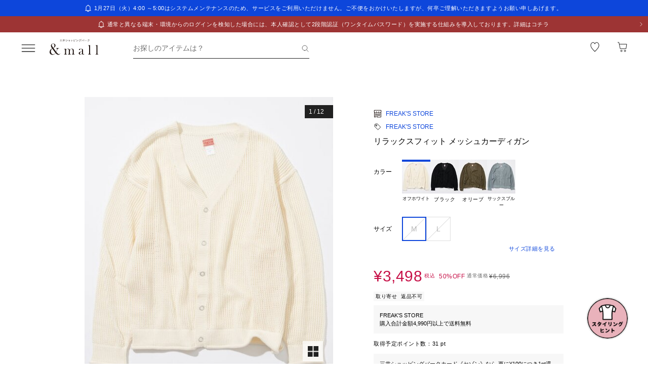

--- FILE ---
content_type: text/css; charset=utf-8
request_url: https://mitsui-shopping-park.com/ec/_nuxt/ZdsBXQ2dh6VmeXkk.css
body_size: 376
content:
.-no-pointer[data-v-47319da7]{pointer-events:none}@media screen and (min-width:768px){.-sp-show[data-v-47319da7]{display:none}}@media screen and (max-width:767px){.-pc-show[data-v-47319da7],.-sp-hidden[data-v-47319da7]{display:none}}@media screen and (min-width:768px){.-pc-hidden[data-v-47319da7]{display:none}}.-no-scroll[data-v-47319da7]{overflow:hidden}.article[data-v-47319da7]{display:block;min-width:0;text-decoration:none;width:100%}.article>.title[data-v-47319da7]{color:#212121;display:-webkit-box;font-size:1.4rem;margin:8px 0 6px;overflow:hidden;-webkit-box-orient:vertical;line-clamp:var(--4a47cb20);word-break:break-all}@media screen and (max-width:767px){.article>.title[data-v-47319da7]{-webkit-line-clamp:var(--4a47ca4c)}.article>.title.-title-margin[data-v-47319da7]{padding:0 8px}}.article>.shop-name[data-v-47319da7]{align-items:baseline;color:#212121a6;display:flex;font-size:1.2rem;margin-bottom:4px;overflow:hidden;width:100%}.article>.shop-name>.shop-name-text[data-v-47319da7]{flex-shrink:1;min-width:0;overflow:hidden;text-overflow:ellipsis;white-space:nowrap}.article>.shop-name>.others[data-v-47319da7]{flex-shrink:0;font-size:.75em;margin-left:.3em;white-space:nowrap}.article>.date[data-v-47319da7]{color:#212121a6;font-size:1.2rem}@media screen and (max-width:767px){.article>.date.-title-margin[data-v-47319da7]{padding:0 8px}.article.-full>.title[data-v-47319da7]{line-clamp:1}.article .date.-condensed[data-v-47319da7],.article .title.-condensed[data-v-47319da7]{margin:0 8px}}


--- FILE ---
content_type: text/javascript; charset=utf-8
request_url: https://mitsui-shopping-park.com/ec/_nuxt/JL6ZTnd2C1KrLq2O.js
body_size: 19
content:
import{aF as s,aL as t}from"./bhbmsD8q1w0-oaOO.js";var a="[object Symbol]";function e(o){return typeof o=="symbol"||s(o)&&t(o)==a}export{e as i};


--- FILE ---
content_type: text/javascript; charset=utf-8
request_url: https://mitsui-shopping-park.com/ec/_nuxt/Czk3Re0JtsDiHGev.js
body_size: 2471
content:
import{O as ce,E as l}from"./CYhTgotj1v1Nr6ES.js";import{r as ve}from"./bhbmsD8q1w0-oaOO.js";const Te=()=>{const{isProper:a}=ce(),{getTitleShopName:v,getTitleGender:f,getCoordinateColor:d,getCoordinateCategory:h,getSeasonAndMonth:T,getGender:D,getL1CategoryFaqDetail:N,getL2CategoryFaqDetail:w}=ve(),S="&mall（アンドモール）三井ショッピングパーク公式通販",i="三井ショッピングパーク公式通販 &mall",g="三井アウトレットパーク オンライン",u=l(()=>a.value?`｜${S}`:`｜${g}`),p=l(()=>a.value?`｜${i}`:`｜${g}`),o=l(()=>a.value?`です。${i}`:"です。"),y=l(()=>a.value?`の通販${u.value}`:`のアウトレット通販${p.value}`),C=l(()=>a.value?`の購入はこちら。${i}`:"の購入はこちら。"),x=l(()=>`ショップニュース一覧${o.value}`),m=l(()=>a.value?`スタッフ一覧です。スタッフによるコーディネートを探すことができます。${i}`:"スタッフ一覧です。"),c=l(()=>`コーディネート一覧${o.value}`),b=($,e)=>{const t=f($,e);return t?`${t}${y.value}`:a.value?`${S}`:`${g}`},F=l(()=>a.value?"ファッション・スポーツ・インテリア・コスメまで、ららぽーとの人気ショップを中心に、数十万アイテムを取り扱う通販サイトです。三井ショッピングパークポイントが1ポイントからつかえる・たまる！最新ファッションや人気トレンドアイテムが続々入荷中！":"ラグジュアリー、インポート、セレクトなどファッションから雑貨まで、三井アウトレットパークの人気ショップのアイテムを取り揃えた公式通販サイトです。定期的にセールも開催！アウトレット価格のアイテムが続々入荷中！"),A=$=>$?`新しくオープンしたショップ一覧${u.value}`:`ショップ一覧${u.value}`,B=$=>{const e=$?"出店する新セレクトショップ一覧ページ":"出店しているセレクトショップ一覧";return a.value?`&mallに公式に${e}です。${i}`:`三井アウトレットパーク オンラインに公式に${e}です。`},M=l(()=>a.value?`ラグジュアリーショップ一覧${u.value}`:`会員限定ショップ一覧${u.value}`),k=l(()=>a.value?`&mallに公式に出店しているラグジュアリーショップ一覧です。${i}`:"三井アウトレットパーク オンラインに公式に出店している会員限定ショップ一覧です。会員限定ショップにアクセスするには、三井ショッピングパーク メンバーズページへのログインが必要です。"),I=l(()=>`詳細条件検索${u.value}`),q=l(()=>a.value?`&mallのアイテム詳細検索です。カテゴリーやカラー、サイズ、価格、ショップ、ブランドなどの様々な条件からお探しのアイテムを探せます。${i}`:"三井アウトレットパーク オンラインのアイテム詳細検索です。カテゴリーやカラー、サイズ、価格、ショップ、ブランドなどの様々な条件からお探しのアイテムを探せます。"),R=l(()=>`カテゴリ一覧から商品を探す${u.value}`),P=l(()=>`${a.value?"&mallの":"三井アウトレットパーク オンラインの"}カテゴリ一覧${o.value}`),G=($,e)=>{const t=f($,e);return`${t?`（${t}）`:""}ファッション・インテリア・コスメの人気ランキング${u.value}`},L=($,e)=>{const t=f($,e);return`&mallの${t?`（${t}）`:""}ファッション・インテリア・コスメの人気ランキング一覧です。${i}`},E=$=>{const e=$?.product?.productName,t=$?.shop?.shopNameRead;return`${e}${t?`｜${t}`:""}${y.value}`},O=$=>{const e=$?.product?.productName,t=$?.shop?.shopNameRead;return`${e}${t?`｜${t}`:""}${C.value}`},j=$=>{const e=$?.props.normal,t=$?.props.shopIntroduction;if(e)return`${e.title.text}${u.value}`;if(t)return`${t.title.text}${u.value}`},z=$=>{const e=$?.props.normal,t=$?.props.shopIntroduction;if(e)return`${e.description.text}${p.value}`;if(t)return`${t.description.text}${p.value}`},H=$=>{const e=d($),t=h($),r=T($),n=$?.item?.label?.name;return!e&&!t&&!n&&!r?`コーディネート詳細${u.value}`:e&&t&&n&&r?`${e}の${t}を使った${n}のコーディネート（${r}）${u.value}`:e?t&&n?`${e}の${t}を使った${n}のコーディネート${u.value}`:t&&r?`${e}の${t}を使ったコーディネート（${r}）${u.value}`:n&&r?`${e}を使った${n}のコーディネート（${r}）${u.value}`:t?`${e}の${t}を使ったコーディネート${u.value}`:n?`${e}を使った${n}のコーディネート${u.value}`:r?`${e}を使ったコーディネート（${r}）${u.value}`:`${e}を使ったコーディネート${u.value}`:t?n&&r?`${t}を使った${n}のコーディネート（${r}）${u.value}`:n?`${t}を使った${n}のコーディネート${u.value}`:r?`${t}を使ったコーディネート（${r}）${u.value}`:`${t}を使ったコーディネート${u.value}`:n?r?`${n}のコーディネート（${r}）${u.value}`:`${n}のコーディネート${u.value}`:`${r}のコーディネート${u.value}`},J=$=>{const e=d($),t=h($),r=T($),n=$?.item?.label?.name;return!e&&!t&&!n&&!r?`コーディネート詳細${o.value}`:e&&t&&n&&r?`${e}の${t}を使った${n}のコーディネート（${r}）${o.value}`:e?t&&n?`${e}の${t}を使った${n}のコーディネート${o.value}`:t&&r?`${e}の${t}を使ったコーディネート（${r}）${o.value}`:n&&r?`${e}を使った${n}のコーディネート（${r}）${o.value}`:t?`${e}の${t}を使ったコーディネート${o.value}`:n?`${e}を使った${n}のコーディネート${o.value}`:r?`${e}を使ったコーディネート（${r}）${o.value}`:`${e}を使ったコーディネート${o.value}`:t?n&&r?`${t}を使った${n}のコーディネート（${r}）${o.value}`:n?`${t}を使った${n}のコーディネート${o.value}`:r?`${t}を使ったコーディネート（${r}）${o.value}`:`${t}を使ったコーディネート${o.value}`:n?r?`${n}のコーディネート（${r}）${o.value}`:`${n}のコーディネート${o.value}`:`${r}のコーディネート${o.value}`},Q=$=>{const e=v($);return e?`${e}のショップニュース一覧${u.value}`:`ショップニュース一覧${u.value}`},U=$=>{const e=v($);return e?`${e}の${x.value}`:`ショップニュース一覧${o.value}`},V=$=>{const e=$?.shopNews?.title;return e?`${e}${u.value}`:`ショップニュース詳細${u.value}`},W=$=>{const e=$?.shopNews?.description;return e?`${e}${p.value}`:`ショップニュース詳細${p.value}`},X=($,e,t)=>{const r=v(t),n=f($,e),s=n?`（${n}）`:"";return r&&n?`${r}${s}のスタッフ一覧${u.value}`:!r&&n?`${n}のスタッフ一覧${u.value}`:r&&!n?`${r}のスタッフ一覧${u.value}`:`スタッフ一覧${u.value}`},Y=($,e,t)=>{const r=v(t),n=f($,e),s=n?`（${n}）`:"";return r&&n?`${r}の${s}${m.value}`:!r&&n?`${n}の${m.value}`:r&&!n?`${r}の${m.value}`:`${m.value}`},Z=($,e)=>{const t=$?.[0]?.name,r=D($?.[0]?.gender);return!t&&!r&&!e?`ショップスタッフ詳細${u.value}`:t&&r&&e?`${e}（${r}）の${t}のコーディネート一覧${u.value}`:e?r?`${e}（${r}）のコーディネート一覧${u.value}`:t?`${e}の${t}のコーディネート一覧${u.value}`:`${e}のコーディネート一覧${u.value}`:r?t?`${r}の${t}のコーディネート一覧${u.value}`:`${r}のコーディネート一覧${u.value}`:`${t}のコーディネート一覧${u.value}`},_=($,e)=>{const t=$?.[0]?.name,r=D($?.[0]?.gender);return!t&&!r&&!e?`ショップスタッフ詳細${o.value}`:t&&r&&e?`${e}（${r}）の${t}の${c.value}`:e?r?`${e}（${r}）の${c.value}`:t?`${e}の${t}の${c.value}`:`${e}の${c.value}`:r?t?`${r}の${t}の${c.value}`:`${r}の${c.value}`:`${t}の${c.value}`},K=l(()=>`よくある質問・お問い合わせ${u.value}`),ee=l(()=>`${a.value?"&mallの":"三井アウトレットパーク オンラインの"}よくある質問・お問い合わせ一覧${o.value}`),te=($,e,t)=>{const r=N(e,t),n=w($,e);if(r&&n)return`よくある質問・お問い合わせ / ${r}/${n}${u.value}`;if(r)return`よくある質問・お問い合わせ / ${r}${u.value}`;if(n)return`よくある質問・お問い合わせ / ${n}${u.value}`},re=($,e,t)=>{const r=a.value?"&mallの":"三井アウトレットパーク オンラインの",n=N(e,t),s=w($,e);if(n&&s)return`${r}よくある質問・お問い合わせ / ${n}/${s}のページ${o.value}`;if(n)return`${r}よくある質問・お問い合わせ / ${n}のページ${o.value}`;if(s)return`${r}よくある質問・お問い合わせ / ${s}のページ${o.value}`},ne=l(()=>`利用規約${u.value}`),$e=l(()=>`${a.value?"&mallの":"三井アウトレットパーク オンラインの"}利用規約${o.value}`),ue=l(()=>`特定商取引法に基づく表示${u.value}`),oe=l(()=>`${a.value?"&mallの":"三井アウトレットパーク オンラインの"}特定商取引法に基づく表示${o.value}`),le=$=>{const e=v($);return e?`${e}の特定商取引法に基づく表示${u.value}`:`ショップに関する特定商取引法に基づく表示${u.value}`},ae=$=>{const e=v($);return e?`${e}の特定商取引法に基づく表示${o.value}`:`ショップに関する特定商取引法に基づく表示${o.value}`},ie=l(()=>`会社概要${u.value}`),se=l(()=>`${a.value?"&mallの":"三井アウトレットパーク オンラインの"}会社概要${o.value}`);return{andMallTitleTemplate:S,andMallDescriptionTemplate:i,outletTemplate:g,getTopTitle:b,getTopDescription:F,getNewShopAndShopTitle:A,getNewShopAndShopDescription:B,getLimitedShopTitle:M,getLimitedShopDescription:k,getAdvanceTitle:I,getAdvanceDescription:q,getCategoryTitle:R,getCategoryDescription:P,getRankingTitle:G,getRankingDescription:L,getProductDetailTitle:E,getProductDetailDescription:O,getFeatureDetailTitle:j,getFeatureDetailDescription:z,getCoordinateDetailTitle:H,getCoordinateDetailDescription:J,getShopNewsTitle:Q,getShopNewsDescription:U,getShopNewsDetailTitle:V,getShopNewsDetailDescription:W,getShopStaffDtailTitle:Z,getShopStaffTitle:X,getShopStaffDescription:Y,getShopStaffDtailDescription:_,getFaqTitle:K,getFaqDescription:ee,getFaqDetailTitle:te,getFaqDetailDescription:re,getTermsTitle:ne,getTermsDescription:$e,getTorihikihouTitle:ue,getTorihikihouDescription:oe,getTorihikihouShopTitle:le,getTorihikihouShopDescription:ae,getCompanyTitle:ie,getCompanyDescription:se,getNewShopAndShopBreadcrumbs:$=>$?"新ショップ一覧":"ショップ一覧",getFeatureDetailBreadcrumbs:$=>{const e=$?.props.normal,t=$?.props.shopIntroduction;if(e)return e.title?.text;if(t)return t.title?.text},getCoordinateDetail:$=>{const e=d($),t=h($),r=T($),n=$?.item?.label?.name;return!e&&!t&&!n&&!r?"コーディネート詳細":e&&t&&n&&r?`${e}の${t}を使った${n}のコーディネート（${r}）`:e?t&&n?`${e}の${t}を使った${n}のコーディネート`:t&&r?`${e}の${t}を使ったコーディネート（${r}）`:n&&r?`${e}を使った${n}のコーディネート（${r}）`:t?`${e}の${t}を使ったコーディネート`:n?`${e}を使った${n}のコーディネート`:r?`${e}を使ったコーディネート（${r}）`:`${e}を使ったコーディネート`:t?n&&r?`${t}を使った${n}のコーディネート（${r}）`:n?`${t}を使った${n}のコーディネート`:r?`${t}を使ったコーディネート（${r}）`:`${t}を使ったコーディネート`:n?r?`${n}のコーディネート（${r}）`:`${n}のコーディネート`:`${r}のコーディネート`},getShopNewsDetailBreadcrumbs:$=>{const e=$?.shopNews?.title;return e||"ショップニュース詳細"}}};export{Te as u};


--- FILE ---
content_type: text/javascript; charset=utf-8
request_url: https://mitsui-shopping-park.com/ec/_nuxt/DjLo-km4sI1AYPBk.js
body_size: 103
content:
import{a7 as a}from"./bhbmsD8q1w0-oaOO.js";import{H as e}from"./CYhTgotj1v1Nr6ES.js";const o="search-button-narrow",c=()=>{const r=a("searchButtonNarrow",()=>{{const t=localStorage.getItem(o);return t?JSON.parse(t):!1}});return e(r,t=>{localStorage.setItem(o,JSON.stringify(t))}),{isSearchButtonNarrow:r}};export{c as u};


--- FILE ---
content_type: text/javascript; charset=utf-8
request_url: https://mitsui-shopping-park.com/ec/_nuxt/DgHMthiHne0m4FPZ.js
body_size: 607
content:
import{A as r,al as _,am as u,an as n,ao as k,a7 as I,ap as T,aq as U,ar as v,o as m,g as B}from"./bhbmsD8q1w0-oaOO.js";import{u as D}from"./Cz90jOHmTLdLMPdF.js";import{H as F}from"./CYhTgotj1v1Nr6ES.js";const P=()=>{const c=r("useReturnsStore.shopOrderNumber",()=>""),d=r("useReturnsStore.isFromConfirm",()=>!1);_((e,t)=>{d.value=t.path===B("/returns/confirm")});const i=u(k,n()),a=I("state-selectedSkus",()=>i.value??[]),f=r("useReturnsStore.ifMatchHeader",()=>({})),R=r("useReturnsStore.getReturnCouponRequestBody",()=>({})),S=r("useReturnsStore.shopOrderDetails",()=>({})),h=r("useReturnsStore.refundItems",()=>({})),O=u(T,n()),l=u(U,n()),g=v("useReturnsStore.pageUrlBeforeEntry",""),E=async()=>{const{data:e,error:t}=await D("/web/shop-order-details/{cartOrderNumber}/{shopOrderNumber}",{method:"get",params:{cartOrderNumber:l.value??"",shopOrderNumber:c.value},preferCache:!0,shouldFetch:!0});return{data:e,error:t}},N=e=>{const t=a.value.map(s=>s.split(":count")[0]),C=e?.shopOrderList?.flatMap(s=>s.shippingOrderList?.flatMap(o=>o.shopOrderDetailInformationList).filter(m)).filter(m)||[],p=[];return t.forEach(s=>{const o=C.find(b=>b.mallSkuId===s);if(o)return p.push(o)}),p};return F(a,e=>{i.value=e}),{isFromConfirm:d,shopOrderNumber:c,selectedSkus:a,ifMatchHeader:f,requestBodyForGetReturnCoupon:R,shopOrderDetails:S,refundItems:h,cartOrderNumber:l,integrateShopOrderId:O,pageUrlBeforeEntry:g,getShopOrderDetails:E,getTargetProducts:N}};export{P as u};


--- FILE ---
content_type: text/javascript; charset=utf-8
request_url: https://mitsui-shopping-park.com/ec/_nuxt/Dfr2xJ31XELWlvCc.js
body_size: 1340
content:
import{C as z,aZ as T,r as h,E as a,H as R,a7 as d,as as p,av as X,aE as l,D as r,at as k,aO as Y,u as P}from"./CYhTgotj1v1Nr6ES.js";import{N as n,q as c,_ as W}from"./bhbmsD8q1w0-oaOO.js";const F={key:0,class:"aivm-image"},V=["src","srcset","alt","width","height","loading"],Z={key:1},j=["src","srcset","alt","width","height","loading"],q=["src","srcset","alt","width","height","loading"],D=z({inheritAttrs:!1}),G=z({...D,__name:"AivmImage",props:{contentId:{},imageUrl:{},width:{},height:{},alt:{},pc:{},pictureAttrs:{},isRound:{type:Boolean},isZoom:{type:Boolean},isTrimYSpace:{type:Boolean},isFixed:{type:Boolean},spOnly:{type:Boolean},pcOnly:{type:Boolean},isLazy:{type:Boolean,default:!0}},setup(O){Y(e=>({"7e2a6ff3":r(H),"2d54949a":r(U),74684626:e.width,"025cf672":e.height}));const i=O,g=T(),I=P(),B=h(null),_=h(null),$=h(!1),b=h(!1),u=(e=1)=>{let t="";return i.contentId&&(t=c(I.public.aivm.baseUrl,i.contentId)),i.imageUrl&&(t=i.imageUrl),i.isTrimYSpace||(t=c(t,`?height=${i.height*e}`)),t=c(t,`?width=${i.width*e}`),t},f=a(()=>u()),A=a(()=>[`${f.value} 1x`,`${u(2)} 2x`,`${u(3)} 3x`].join(", ")),m=(e=1)=>{if(!i.pc)return;let t="";return i.pc.contentId&&(t=c(I.public.aivm.baseUrl,i.pc.contentId)),i.pc.imageUrl&&(t=i.pc.imageUrl),i.pc.isTrimYSpace||(t=c(t,`?height=${i.pc.height*e}`)),t=c(t,`?width=${i.pc.width*e}`),t},w=a(()=>m()),C=a(()=>[`${w.value} 1x`,`${m(2)} 2x`,`${m(3)} 3x`].join(", ")),H=a(()=>i.pc?.width??i.width),U=a(()=>i.pc?.height??i.height),E=(e,t)=>new Promise((s,o)=>{if(t.addEventListener("abort",()=>o(),{once:!0}),e.complete){s({width:e.naturalWidth,height:e.naturalHeight});return}e.onload=()=>s({width:e.naturalWidth,height:e.naturalHeight})}),y=(e,t)=>{const s=e.target;s&&(s.srcset="",t===1?s.src=n._140X140:t>.8&&t<1?s.src=n._250X300:t>=1.5&&t<1.75?s.src=n._326X198:t>=.8&&t<1?s.src=n._343X411:t>=2.4&&t<2.5?s.src=n._391X160:t>=2.1&&t<2.4?s.src=n._391X180:t>=.7&&t<.8?s.src=n._472X630:t>=3&&t<3.1?s.src=n._736X240:t>=1.7&&t<1.8?s.src=n._736X432:t>=5&&t<5.1?s.src=n._992X195:t>=1.8?s.src=n._1216X675:s.src=n._140X140)};return R(B,(e,t,s)=>{if(!e||!i.isTrimYSpace)return;const o=new AbortController;s(()=>{o.abort()}),E(e,o.signal).then(({width:v,height:S})=>{$.value=v/S>i.width/i.height}).catch(()=>{})}),R(_,(e,t,s)=>{if(!e||!i.pc?.isTrimYSpace)return;const o=new AbortController,{width:v,height:S}=i.pc;s(()=>{o.abort()}),E(e,o.signal).then(({width:L,height:N})=>{i.pc&&(b.value=L/N>v/S)}).catch(()=>{})}),(e,t)=>e.isZoom?(p(),d("div",F,[X("img",l(r(g),{src:r(f),srcset:r(A),alt:(e.alt||"").toString(),width:e.width,height:e.height,class:{"-rounded":e.isRound},loading:e.isLazy?"lazy":void 0,onError:t[0]||(t[0]=s=>y(s,e.width/e.height))}),null,16,V)])):(p(),d("div",Z,[e.pc&&r(w)&&!e.spOnly?(p(),d("picture",l({key:0,class:"aivm-image -pc"},e.pictureAttrs),[X("img",l({ref_key:"pcImageRef",ref:_},r(g),{src:r(w),srcset:r(C),alt:(e.pc.alt||e.alt||"").toString(),width:e.pc.width,height:e.pc.height,class:{"-rounded":e.isRound,"-trim-y-space":r(b)},loading:e.isLazy?"lazy":void 0,onError:t[1]||(t[1]=s=>y(s,e.pc.width/e.pc.height))}),null,16,j)],16)):k("",!0),e.pcOnly?k("",!0):(p(),d("picture",l({key:1,class:"aivm-image -default"},e.pictureAttrs),[X("img",l({ref_key:"imageRef",ref:B},r(g),{src:r(f),srcset:r(A),alt:(e.alt||"").toString(),width:e.isFixed?e.width:void 0,height:e.isFixed?e.height:void 0,class:{"-rounded":e.isRound,"-trim-y-space":r($)},loading:e.isLazy?"lazy":void 0,onError:t[2]||(t[2]=s=>y(s,e.width/e.height))}),null,16,q)],16))]))}}),K=W(G,[["__scopeId","data-v-c6e6938d"]]);export{K as _};


--- FILE ---
content_type: text/javascript; charset=utf-8
request_url: https://mitsui-shopping-park.com/ec/_nuxt/KZnJF7ARPBVKZ3VC.js
body_size: 116
content:
import{_ as t}from"./bhbmsD8q1w0-oaOO.js";import{a7 as o,as as n,aP as s}from"./CYhTgotj1v1Nr6ES.js";const a={},_={class:"title-link"};function c(e,r){return n(),o("div",_,[s(e.$slots,"default",{},void 0,!0)])}const l=t(a,[["render",c],["__scopeId","data-v-d5da3c6a"]]);export{l as _};


--- FILE ---
content_type: text/javascript; charset=utf-8
request_url: https://mitsui-shopping-park.com/ec/_nuxt/C80YO9B0f4vgBlfH.js
body_size: 2108
content:
import{o as p}from"./bhbmsD8q1w0-oaOO.js";import{s as N,S as E,c as _}from"./0Ifu4eijGnsAe8wV.js";import{S as T}from"./TECOQG_F_7wwEi8x.js";function m(){}function I(t,l,o,s){for(var n=t.length,e=o+-1;++e<n;)if(l(t[e],e,t))return e;return-1}function C(t){return t!==t}function v(t,l,o){for(var s=o-1,n=t.length;++s<n;)if(t[s]===l)return s;return-1}function O(t,l,o){return l===l?v(t,l,o):I(t,C,o)}function S(t,l){var o=t==null?0:t.length;return!!o&&O(t,l,0)>-1}var x=1/0,A=T&&1/N(new T([,-0]))[1]==x?function(t){return new T(t)}:m,P=200;function R(t,l,o){var s=-1,n=S,e=t.length,a=!0,r=[],i=r;if(e>=P){var c=A(t);if(c)return N(c);a=!1,n=_,i=new E}else i=r;t:for(;++s<e;){var u=t[s],f=u;if(u=u!==0?u:0,a&&f===f){for(var d=i.length;d--;)if(i[d]===f)continue t;r.push(u)}else n(i,f,o)||(i!==r&&i.push(f),r.push(u))}return r}function M(t){return t&&t.length?R(t):[]}const L=[{value:"LADIES",text:"レディース"},{value:"MEN",text:"メンズ"},{value:"KIDS",text:"キッズ・ベビー"}],H=[{value:void 0,text:"人気順"},{value:"02",text:"価格の安い順"},{value:"01",text:"価格の高い順"},{value:"03",text:"割引率が高い順"},{value:"04",text:"新着順"}],w=[{value:"_08",text:"おすすめ順"},{value:"_09",text:"人気順"},{value:"_10",text:"新着順"}],j=[{text:"すべて",value:void 0},{text:"通常価格",value:"0"},{text:"セール価格",value:"1"}],z=[{text:"すべて",value:void 0},{text:"通常商品",value:"0"},{text:"予約商品",value:"1"}],Y=[{text:"すべて",value:void 0},{text:"通常商品",value:"0"},{text:"訳あり商品",value:"1"}],$=[{text:"すべて",value:void 0},{text:"クーポン対象",value:"1"}],B=[{bounds:{from:50,to:150},step:10},{bounds:{from:150,to:200},step:5}],W=[{bounds:{from:0,to:2e4},step:1e3},{bounds:{from:2e4,to:5e4},step:5e3},{bounds:{from:5e4,to:1e5},step:1e4},{bounds:{from:1e5,to:5e5},step:5e4},{bounds:{from:5e5,to:1e6},step:1e5}],X=[{bounds:{from:0,to:100},step:10}],Q=1e6,k=0,K=100,V=0,Z=200,J=50,y=2,h=t=>t?.join(","),q=t=>({facilityId:t.facilityId,shopId:h(t.shopId),categoryId:h(t.categoryId),gender:t.gender,tagId:t.tagId,selectedPrimaryColor:h(t.selectedPrimaryColor),sizeId:h(t.sizeId),priceType:t.priceType,priceFrom:t.priceFrom,priceTo:t.priceTo,discountFrom:t.discountFrom,discountTo:t.discountTo,productType:t.productType,productCondition:t.productCondition,sortOrder:t.sortOrder,freeText:encodeURIComponent(t.freeText||""),pageNumber:t.pageNumber,campaign:t.campaign,coupon:t.coupon,couponType:t.couponType,colorSummary:t.colorSummary,brandId:t.brandId,searchTagId:h(t.searchTagId)}),tt=t=>({facilityId:t.facilityId,shopId:h(t.shopId),categoryId:h(t.categoryId),gender:t.gender,heightFrom:t.heightFrom,heightTo:t.heightTo,sortOrder:t.sortOrder}),et=(t,l)=>{const o=t.filter(e=>e.length===2);let s=t.filter(e=>e.length===4),n=t.filter(e=>e.length===6);return l.forEach(({l1MallCategoryId:e,l2MallCategories:a=[]})=>{a.forEach(({l2MallCategoryId:i,l3MallCategories:c=[]})=>{const u=c.length>0&&c.every(({l3MallCategoryId:f})=>f&&n.includes(f));i&&u&&(n=n.filter(f=>!f.startsWith(i)),s.push(i))});const r=a.length>0&&a.every(({l2MallCategoryId:i})=>i&&s.includes(i));e&&r&&(s=s.filter(i=>!i.startsWith(e)),o.push(e))}),n=n.filter(e=>s.every(a=>!e.startsWith(a))),s=s.filter(e=>o.every(a=>!e.startsWith(a))),M([...o,...s,...n])},nt=(t,l)=>l.flatMap(({l1MallCategoryId:o,l2MallCategories:s=[]})=>o&&t.includes(o)?s.flatMap(({l2MallCategoryId:n,l3MallCategories:e=[]})=>e.length===0?[n]:e.map(({l3MallCategoryId:a})=>a).filter(p)):s.flatMap(({l2MallCategoryId:n,l3MallCategories:e=[]})=>n&&t.includes(n)?e.length===0?[n]:e.map(({l3MallCategoryId:a})=>a).filter(p):e.flatMap(({l3MallCategoryId:a})=>{if(a&&t.includes(a))return a}))).filter(p),b=t=>{const l=[],o=[],s=[];return t.forEach(n=>{if(l.length===0&&l.push(n.slice(0,2)),n.length===4&&o.push(n),n.length===6){const e=n.slice(0,4);!o.includes(e)&&o.push(e),s.push(n)}}),{l1Category:l,l2Category:o,l3Category:s}},ot=(t,l)=>{const o=[],s=[],n=[],{l1Category:e,l2Category:a,l3Category:r}=b(t),i=l?.l1MallCategories?.find(({l1MallCategoryId:c})=>c&&e.includes(c));return i?.l1MallCategoryId&&i.l1MallCategoryName&&(o.push({value:i.l1MallCategoryId,text:i.l1MallCategoryName}),i.l2MallCategories?.forEach(({l2MallCategoryId:c,l2MallCategoryName:u,l3MallCategories:f})=>{c&&u&&a.includes(c)&&s.push({value:c,text:u}),f?.forEach(({l3MallCategoryId:d,l3MallCategoryName:g})=>{d&&g&&r.includes(d)&&n.push({value:d,text:g})})})),{l1MallCategoryList:o,l2MallCategoryList:s,l3MallCategoryList:n}},st=(t,l)=>{if(!l||!l.l1MallCategories)return"";const o=[];return t.forEach(s=>{let n="";if(s.length===2){const e=l.l1MallCategories?.find(({l1MallCategoryId:a})=>a===s);e&&e.l1MallCategoryName&&(n=e.l1MallCategoryName,o.push(n))}s.length===4&&l.l1MallCategories?.forEach(e=>{const a=e.l2MallCategories?.find(({l2MallCategoryId:r})=>r===s);a&&(n=`${e.l1MallCategoryName}|${a.l2MallCategoryName}`,o.push(n))}),s.length===6&&l.l1MallCategories?.forEach(e=>{e.l2MallCategories?.forEach(a=>{const r=a.l3MallCategories?.find(({l3MallCategoryId:i})=>i===s);r&&(n=`${e.l1MallCategoryName}|${a.l2MallCategoryName}|${r.l3MallCategoryName}`,o.push(n))})})}),o.join("/")},lt=(t,l,o)=>{const s={slash:" / ",greaterThan:" > "};return[t.map(({text:n})=>n).filter(Boolean).join(s.slash),l.map(({text:n})=>n).filter(Boolean).join(s.slash),o.map(({text:n})=>n).filter(Boolean).join(s.slash)].filter(Boolean).join(s.greaterThan)},D=(t,l)=>l.flatMap(o=>{const s=o.l1MallCategoryId||o.l2MallCategoryId||o.l3MallCategoryId,n=o.l1MallCategoryName||o.l2MallCategoryName||o.l3MallCategoryName,e=o.l2MallCategories||o.l3MallCategories||[];return s&&t.includes(s)?[n||""]:D(t,e)});export{w as C,Q as D,y as F,L as G,W as I,j as P,S as a,k as b,lt as c,V as d,K as e,st as f,z as g,q as h,tt as i,J as j,Z as k,H as l,D as m,nt as n,et as o,B as p,X as q,Y as r,ot as s,$ as t,M as u,I as v,O as w};


--- FILE ---
content_type: image/svg+xml
request_url: https://mitsui-shopping-park.com/ec/_nuxt/rdd43eUyRkNNVJRr.svg
body_size: 41881
content:
<svg width="25" height="24" viewBox="0 0 25 24" fill="none" xmlns="http://www.w3.org/2000/svg" xmlns:xlink="http://www.w3.org/1999/xlink">
<rect x="0.0771484" width="24" height="24" fill="url(#pattern0)"/>
<defs>
<pattern id="pattern0" patternContentUnits="objectBoundingBox" width="1" height="1">
<use xlink:href="#image0" transform="scale(0.001)"/>
</pattern>
<image id="image0" width="1000" height="1000" xlink:href="[data-uri]"/>
</defs>
</svg>


--- FILE ---
content_type: text/javascript; charset=utf-8
request_url: https://mitsui-shopping-park.com/ec/_nuxt/ucJ_Ca-07VJBptWh.js
body_size: 567
content:
import{b as A}from"./DleXuZTIEFZRrN14.js";import{a as b,b as B}from"./8aUxcjrBoT7YQ82R.js";import{b as C,a as M}from"./B44hpr6FbYPzV0Iq.js";import{ax as k,a0 as w,bp as x,aT as G,a1 as L,bG as m}from"./bhbmsD8q1w0-oaOO.js";import{i as t}from"./JL6ZTnd2C1KrLq2O.js";function y(r,n){var u=-1,f=k(r)?Array(r.length):[];return C(r,function(c,i,a){f[++u]=n(c,i,a)}),f}function E(r,n){var u=r.length;for(r.sort(n);u--;)r[u]=r[u].value;return r}function F(r,n){if(r!==n){var u=r!==void 0,f=r===null,c=r===r,i=t(r),a=n!==void 0,d=n===null,g=n===n,p=t(n);if(!d&&!p&&!i&&r>n||i&&a&&g&&!d&&!p||f&&a&&g||!u&&g||!c)return 1;if(!f&&!i&&!p&&r<n||p&&u&&c&&!f&&!i||d&&u&&c||!a&&c||!g)return-1}return 0}function O(r,n,u){for(var f=-1,c=r.criteria,i=n.criteria,a=c.length,d=u.length;++f<a;){var g=F(c[f],i[f]);if(g){if(f>=d)return g;var p=u[f];return g*(p=="desc"?-1:1)}}return r.index-n.index}function T(r,n,u){n.length?n=b(n,function(i){return w(i)?function(a){return B(a,i.length===1?i[0]:i)}:i}):n=[x];var f=-1;n=b(n,G(M));var c=y(r,function(i,a,d){var g=b(n,function(p){return p(i)});return{criteria:g,index:++f,value:i}});return E(c,function(i,a){return O(i,a,u)})}var H=L(function(r,n){if(r==null)return[];var u=n.length;return u>1&&m(r,n[0],n[1])?n=[]:u>2&&m(n[0],n[1],n[2])&&(n=[n[0]]),T(r,A(n),[])});export{H as s};


--- FILE ---
content_type: text/javascript; charset=utf-8
request_url: https://mitsui-shopping-park.com/ec/_nuxt/BgBZoYKX7-f4Z1t3.js
body_size: 964
content:
import{_ as C}from"./Dfr2xJ31XELWlvCc.js";import{p as N,c as L,_ as P}from"./bhbmsD8q1w0-oaOO.js";import{C as F,E as o,r as h,a5 as B,H as y,ay as E,as as i,az as w,aw as M,av as l,a7 as u,at as I,D as t,ar as r,ax as p,aO as U,J as _}from"./CYhTgotj1v1Nr6ES.js";import{B as v}from"./0uSzO0khMnt3BnFv.js";const z={key:0,class:"shop-name"},A={key:0,class:"others"},D=F({__name:"Article",props:{title:{},titleLineNumber:{default:()=>({pc:1,sp:1})},imageSizePC:{},url:{},imageUrl:{},contentId:{},altText:{},shopName:{},shopIds:{},date:{},isFull:{type:Boolean,default:!1},isFullSizeContentSp:{type:Boolean,default:!1},hasCondensedMargin:{type:Boolean,default:!1},fromFeatureList:{type:Boolean},hasTitleMargin:{type:Boolean}},setup(H){U(e=>({"4a47cb20":t(f),"4a47ca4c":t(g)}));const s=H,a={PC:{WIDTH:310,HEIGHT:198},SP:{FULL:{WIDTH:375,HEIGHT:s.fromFeatureList?240:239},HALF:{WIDTH:187,HEIGHT:120},THUMBNAIL:{WIDTH:166,HEIGHT:106}}},f=o(()=>s.titleLineNumber.pc),g=o(()=>s.titleLineNumber.sp),m=o(()=>N().width.value>=v.MD),n=h(),d=h(!1),c=async()=>{await _(),n.value&&(d.value=n.value.scrollWidth>n.value.clientWidth)};return B(()=>{c()}),y(()=>s.shopName,c),(e,W)=>{const T=C,S=L;return i(),E(S,{class:r(["article",{"-full":e.isFull}]),to:e.url,noRel:""},{default:w(()=>[M(T,{contentId:e.contentId,imageUrl:e.imageUrl,alt:e.altText,width:e.isFullSizeContentSp?e.isFull?a.SP.FULL.WIDTH:a.SP.HALF.WIDTH:a.SP.THUMBNAIL.WIDTH,height:e.isFullSizeContentSp?e.isFull?a.SP.FULL.HEIGHT:a.SP.HALF.HEIGHT:a.SP.THUMBNAIL.HEIGHT,pc:t(m)?{contentId:e.contentId,imageUrl:e.imageUrl,alt:e.altText,width:e.imageSizePC?e.imageSizePC.width:a.PC.WIDTH,height:e.imageSizePC?e.imageSizePC.height:a.PC.HEIGHT}:void 0,pcOnly:t(m)},null,8,["contentId","imageUrl","alt","width","height","pc","pcOnly"]),l("p",{class:r(["title",{"-condensed":e.hasCondensedMargin,"-title-margin":e.hasTitleMargin}])},p(e.title),3),e.shopName?(i(),u("p",z,[l("span",{ref_key:"shopNameRef",ref:n,class:"shop-name-text"},p(e.shopName),513),e.shopIds&&e.shopIds.length>0&&!t(d)?(i(),u("span",A,"その他...")):I("",!0)])):I("",!0),l("p",{class:r(["date",{"-condensed":e.hasCondensedMargin,"-title-margin":e.hasTitleMargin}])},p(e.date),3)]),_:1},8,["class","to"])}}}),R=P(D,[["__scopeId","data-v-47319da7"]]);export{R as _};
